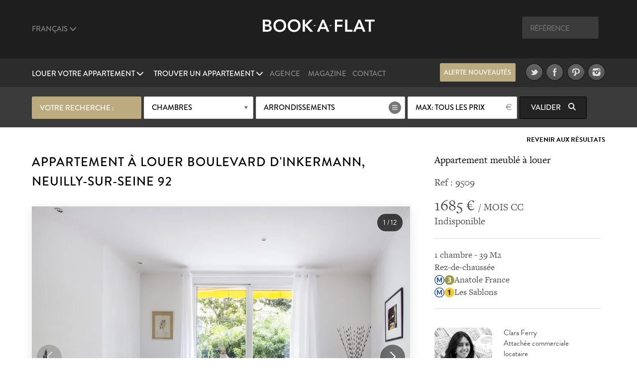

--- FILE ---
content_type: text/html; charset=UTF-8
request_url: https://book-a-flat.com/fr/appartement-paris-9745.html
body_size: 14709
content:
<!DOCTYPE html>
<html lang="fr" class="no-js">
<head>
<meta charset="utf-8" />
<title>Location appartement meublé de 39 m2 boulevard d'Inkermann à Neuilly-sur-Seine</title>
<meta name="description" content="Appartement meublé de 39 m2, situé boulevard d'Inkermann à Neuilly-sur-Seine. Ref 9509" />
<meta name="viewport" content="width=device-width, initial-scale=1.0">
<meta name="robots" content="index, follow" />
<!-- Open Graph -->
<meta property="og:title" content="Location appartement meublé de 39 m2 boulevard d'Inkermann à Neuilly-sur-Seine" />
<meta property="og:image" content="https://www.book-a-flat.com/photo/paris/9509/salon1.jpg" />
<meta property="og:site_name" content="Book-a-Flat" />
<meta property="og:description" content="Appartement meublé de 39 m2, situé boulevard d'Inkermann à Neuilly-sur-Seine. Ref 9509" />
<meta property="og:url"	content="https://www.book-a-flat.com/fr/appartement-paris-9745.html" />
<meta property="og:type" content="website" />
<!-- Contact Card -->
<meta property="place:location:latitude" content="48.8700574 " />
<meta property="place:location:longitude" content="2.3305263 " />
<meta property="business:contact_data:street_address"
	content="Rue Volney" />
<meta property="business:contact_data:locality" content="Paris" />
<meta property="business:contact_data:postal_code" content="75002" />
<meta property="business:contact_data:country_name" content="France" />
<meta property="business:contact_data:email"
	content="contact@book-a-flat.com" />
<meta property="business:contact_data:phone_number"
	content="+33 147031420" />
<meta property="business:contact_data:website"
	content="https://www.book-a-flat.com" />
<link rel="icon" type="image/x-icon" href="../favicon.ico" />
<link rel="preconnect" href="https://p.typekit.net" crossorigin>
<link rel="dns-prefetch" href="https://p.typekit.net">
<link rel="preload" href="https://use.typekit.net/fxr0hcp.css" as="style" onload="this.onload=null;this.rel='stylesheet'">
<noscript><link rel="stylesheet" href="https://use.typekit.net/fxr0hcp.css"></noscript>
<link rel="preload" href="../scss/fonts/fontawesome-6.7.2/webfonts/fa-solid-900.woff2" as="font" type="font/woff2" crossorigin>
<link rel="stylesheet" type="text/css" href="../scss/style_property.min.css" />
<link rel="stylesheet" type="text/css" href="../scss/print.css" media="print" />
<script type="text/javascript">
var lat_loc = 48.887512;
var lat_long = 2.274862;
var seeall = 'Voir les photos';
</script>
<link rel="preconnect" href="https://maps.googleapis.com">
<link rel="preconnect" href="https://maps.gstatic.com">
<link rel="dns-prefetch" href="https://maps.googleapis.com">
<link rel="dns-prefetch" href="https://maps.gstatic.com">
<script defer src="../js/main_property.min.js?rand=5719"></script><script defer src="https://cloud.umami.is/script.js" data-website-id="f59f0210-313d-4d0c-b157-d27d429fc78b"></script>
</head>
<body class="">
	<div class="overlay"></div>
	<header>
		<div class="header" id="header">
			<div class="header__standart">
				<div class="header__standart__top header--bg-dark-grey">
					<div class="container-fluid">
						<div class="row">
							<div class="col-sm-4 col-md-4 col-lg-4 header__standart__top__left">
								<nav class="navbar">
									<div class="collapse">
										<ul class="nav navbar-nav header--links-grey">
											<li class="dropdown"><a href="javascript:void(0)"
												class="dropdown-toggle header__link first" rel="nofollow"
												data-toggle="dropdown">Français <i class="fa-solid fa-chevron-down"></i>
											</a>
												<ul class="dropdown-menu" role="menu">
													<li><a href="../en/" class="header__link">Anglais</a></li>
													<li><a href="../es/" class="header__link">Espagnol</a></li>
													<li><a href="../it/" class="header__link">Italien</a></li>
													<li><a href="../de/" class="header__link">Allemand</a></li>
													<li><a href="../pt/" class="header__link">Portugais</a></li>
													<li><a href="../ru/" class="header__link">Russe</a></li>													  
													<li><a href="../zh/" class="header__link">简体中文</a></li>
													<li><a href="../cn/" class="header__link">繁體中文</a></li>
												</ul>
											</li>
										</ul>
										<div class="clearfix"></div>
									</div>
								</nav>
							</div>
							<div
								class="col-sm-4 col-md-4 col-lg-4 header__standart__top__center">
								<a href="../" class="header__standart__logo">Book A Flat</a>
							</div>
							<div
								class="col-sm-4 col-md-4 col-lg-4 header__standart__top__right">
								<nav class="navbar">
									<div class="collapse">
										<ul class="nav navbar-nav header--links-grey">
											<li>
												<form action="./_search_by_ref.php" class="header__search__form">
													<input name="ref" type="text" class="header__search"
														placeholder="Référence" /><i class="icon-search"></i>
												</form>
											</li>
										</ul>
										<div class="clearfix"></div>
									</div>
								</nav>
							</div>
							<div class="clearfix"></div>
						</div>
					</div>
				</div>
				<!-- /.header__standart__top -->
				<div class="header__standart__bottom header--bg-light-grey">
					<div class="container-fluid">
						<div class="row">
							<div
								class="col-sm-4 col-md-4 col-lg-4 header__standart__bottom__left">
								<nav class="navbar">
									<div class="collapse">
										<ul class="nav navbar-nav header--links-white">
											<li class="dropdown"><a href="javascript:void(0)"
												class="dropdown-toggle header__link first"
												data-toggle="dropdown">Louer votre appartement <i class="fa-solid fa-chevron-down"></i>
											</a>
												<ul class="dropdown-menu" role="menu">
													<li><a href="./offre-location-gestion.html" class="header__link">Notre offre</a></li>											
													<li><a href="./proprietaire-paris.html" class="header__link">Proposer un bien à la location</a></li>
													<li><a href="./bafinvest/investissement-locatif.html" class="header__link">Outil d'estimation investissement locatif</a></li>													<li><a href="./estimation-loyer-meuble-paris.html" class="header__link">Outil d'estimation de loyer</a></li>													<li><a href="./proprietaire-appartement-paris.html" class="header__link">Mettre en location à Paris</a></li>
														<li><a href="./immobilier.html" class="header__link">Conseils location meublée</a></li>
																									<li><a href="./partenaires-deco.html" class="header__link">Rénover votre logement</a></li>
													<li><a href="./actu-immo-vente-immobilier-paris.html" class="header__link">Vendre son logement</a></li>												</ul>
											</li>
											<li class="dropdown"><a href="javascript:void(0)"
												class="dropdown-toggle header__link last"
												data-toggle="dropdown">Trouver un appartement <i class="fa-solid fa-chevron-down"></i>
											</a>
												<ul class="dropdown-menu" role="menu">
													<li><a href="./search.php?search=1" class="header__link">Chercher</a></li>
													<li><a href="./nouveaux-appartements.html" class="header__link">Nouveaux appartements</a></li>
													<li><a href="./quartiers.html" class="header__link">Quartiers de Paris</a></li>
													<li><a href="./arrondissements-paris.html" class="header__link">Arrondissements de Paris</a></li>
													<li><a href="./immobilier-2.html" class="header__link">Conseils pour locataires</a></li>												
													<li><a href="./location-luxe.html" class="header__link">Appartements de Luxe</a></li>
													<li><a href="./etudiant.html" class="header__link">Location meublée pour étudiants</a></li>
													<li><a href="./entreprise.html" class="header__link">Location d'affaires meublée</a></li>
													<li><a href="./appartements-paris-studio.html" class="header__link">Studio</a></li>
													<li><a href="./appartements-paris-1chambre.html" class="header__link">Appartements 1 chambre</a></li>
													<li><a href="./appartements-paris-2chambres.html" class="header__link">Appartements 2 chambres</a></li>
													<li><a href="./appartements-paris-3chambres.html" class="header__link">Appartements 3 chambres</a></li>
													<li><a href="./vente-appartement.html" class="header__link">Logement à vendre</a></li>
												</ul>
											</li>
										</ul>
										<div class="clearfix"></div>
									</div>
								</nav>
							</div>
							<div
								class="col-sm-4 col-md-4 col-lg-4 header__standart__bottom__center">
								<nav class="navbar">
									<div class="collapse">
										<ul
											class="nav navbar-nav header--links-grey header--links-center">
											<li><a href="./agence-location-appartement-paris.html" class="header__link">Agence</a>
											</li>
											<li><a href="https://www.book-a-flat.com/magazine/"	target="_blank" class="header__link">Magazine</a>
											</li>
											<li><a href="./contact.html" class="header__link">Contact</a>
											</li>
										</ul>
										<div class="clearfix"></div>
									</div>
								</nav>
							</div>
							<div
								class="col-sm-4 col-md-4 col-lg-4 header__standart__bottom__right">
								<nav class="navbar">
									<div class="collapse">
										<ul
											class="nav navbar-nav header--links-grey header--links-center">
											<li><a href="javascript:void(0)" class="btn gold open-alert" style="font-size: 2.6rem;line-height: 7.4rem;width: 30rem;height: 7rem;margin-right: 20px">Alerte nouveautés</a></li>
											<li><a href="https://www.twitter.com/bookaflat" target="_blank" rel="noopener"><img src="../images/twitter.png" width="49" height="50" alt="Book A Flat dans Twitter" class="lazyImg" />
											</a>
											</li>
											<li><a href="https://www.facebook.com/bookaflat" target="_blank" rel="noopener"> <img src="../images/facebook.png" width="49" height="50" alt="Book A Flat dans Facebook" class="lazyImg" />
											</a>
											</li>
											<li><a href="https://www.pinterest.com/bookaflat" target="_blank" rel="noopener"> <img src="../images/pinterest.png" width="49" height="50" alt="Book A Flat dans Pinterest" class="lazyImg" />
											</a>
											</li>
											<li><a href="https://www.instagram.com/bookaflat" class="last" target="_blank" rel="noopener"> <img src="../images/instagram.png" width="49" height="50" alt="Book A Flat dans Instagram" class="lazyImg" />
											</a>
											</li>
										</ul>
										<div class="clearfix"></div>
									</div>
								</nav>
								<div class="clearfix"></div>
							</div>
							<div class="clearfix"></div>
						</div>
					</div>
				</div>
				<!-- /.header__standart__bottom -->

				<div class="quick-search header__quick_search search-engine hidden-xs">
	<div class="container">
		<form class="form" action="#">
		<div class="drop-container custom-select full-width search-by-term">
			 Votre recherche :			</div>
			<div class="drop-container custom-select full-width search-by-rooms"
				data-multiple="true" data-fieldname="rooms" data-name="Chambres">
				<a href="javascript:void(0)" class="btn white mid full-width">Chambres</a>
				<div class="dropbox">
					<div class="arr up"></div>
					<div class="dropcontent terms">
						<ul>
							<li class="item" data-val="1"><a href="javascript:void(0)"><i class="fa-solid fa-circle-plus"></i> <span>Studio</span></a></li>
							<li class="item" data-val="2"><a href="javascript:void(0)"><i class="fa-solid fa-circle-plus"></i> <span>1 chambre</span></a></li>
							<li class="item" data-val="3"><a href="javascript:void(0)"><i class="fa-solid fa-circle-plus"></i> <span>2 chambres</span></a></li>
							<li class="item" data-val="4"><a href="javascript:void(0)"><i class="fa-solid fa-circle-plus"></i> <span>3 chambres</span></a></li>
							<li class="item" data-val="5"><a href="javascript:void(0)"><i class="fa-solid fa-circle-plus"></i> <span>4 chambres et +</span></a></li>
						</ul>
					</div>
				</div>
			</div>

			<div class="drop-container custom-select search-by-locations"
				data-multiple="true" data-fieldname="arrondissements"
				data-name="Arrondissements" data-lg="fr">
				<a href="javascript:void(0)" class="btn white list big">Arrondissements</a>
				<div class="dropbox">
					<div class="arr up"></div>
					<div class="dropcontent tags">
						<table>
							<thead>
								<tr>
									<th colspan="3"><a href="javascript:void(0)"
										class="select-toggle off"><span>Aucun</span></a></th>
									<th colspan="2" class="alignright"><a href="javascript:void(0)"
										class="select-toggle on active"><span>Tous</span></a></th>
								</tr>
							</thead>
							<tbody>
								<tr>
									<th colspan="5" style="font-size:3rem;padding-bottom:10px;">Paris</th>															
								</tr>
								<tr>
	      					<td><span
										class="item"
										data-val="1">1</span></td>
	      					<td><span
										class="item"
										data-val="2">2</span></td>
	      					<td><span
										class="item"
										data-val="3">3</span></td>
	      					<td><span
										class="item"
										data-val="4">4</span></td>
	      					<td><span
										class="item"
										data-val="5">5</span></td>
	      					</tr>
								<tr>
	      					<td><span
										class="item"
										data-val="6">6</span></td>
	      					<td><span
										class="item"
										data-val="7">7</span></td>
	      					<td><span
										class="item"
										data-val="8">8</span></td>
	      					<td><span
										class="item"
										data-val="9">9</span></td>
	      					<td><span
										class="item"
										data-val="10">10</span></td>
	      					</tr>
								<tr>
	      					<td><span
										class="item"
										data-val="11">11</span></td>
	      					<td><span
										class="item"
										data-val="12">12</span></td>
	      					<td><span
										class="item"
										data-val="13">13</span></td>
	      					<td><span
										class="item"
										data-val="14">14</span></td>
	      					<td><span
										class="item"
										data-val="15">15</span></td>
	      					</tr>
								<tr>
	      					<td><span
										class="item"
										data-val="16">16</span></td>
	      					<td><span
										class="item"
										data-val="17">17</span></td>
	      					<td><span
										class="item"
										data-val="18">18</span></td>
	      					<td><span
										class="item"
										data-val="19">19</span></td>
	      					<td><span
										class="item"
										data-val="20">20</span></td>
	      					</tr>
														<tr> 
															<th colspan="5" style="font-size:3rem;padding-bottom:10px;">Autres départements</th>															
														</tr>
													
														<tr>
														<td><span
																class="item"
																data-val="92">92</span></td>
									      					<td><span
																class="item"
																data-val="93">93</span></td>
									      					<td><span
																class="item"
																data-val="94">94</span></td>
									      					</tr>
							</tbody>
						</table>

					</div>
				</div>
			</div>

			<div class="drop-container custom-select full-width search-by-price"
				data-multiple="false" data-fieldname="max_price">
				<a href="javascript:void(0)" class="btn white mid full-width price">Prix maximum</a>
				<div class="dropbox">
					<div class="arr up"></div>
					<div class="dropcontent terms">
						<ul>
      					<li
								class="item"
								data-val="1000"><a href="javascript:void(0)"><i class="fa-solid fa-circle-plus"></i> <span>1000</span></a></li>
      					<li
								class="item"
								data-val="1500"><a href="javascript:void(0)"><i class="fa-solid fa-circle-plus"></i> <span>1500</span></a></li>
      					<li
								class="item"
								data-val="2000"><a href="javascript:void(0)"><i class="fa-solid fa-circle-plus"></i> <span>2000</span></a></li>
      					<li
								class="item"
								data-val="2500"><a href="javascript:void(0)"><i class="fa-solid fa-circle-plus"></i> <span>2500</span></a></li>
      					<li
								class="item"
								data-val="3000"><a href="javascript:void(0)"><i class="fa-solid fa-circle-plus"></i> <span>3000</span></a></li>
      					<li
								class="item"
								data-val="3500"><a href="javascript:void(0)"><i class="fa-solid fa-circle-plus"></i> <span>3500</span></a></li>
      					<li
								class="item"
								data-val="4000"><a href="javascript:void(0)"><i class="fa-solid fa-circle-plus"></i> <span>4000</span></a></li>
      					<li
								class="item"
								data-val="5000"><a href="javascript:void(0)"><i class="fa-solid fa-circle-plus"></i> <span>5000</span></a></li>
      					<li
								class="item"
								data-val="6000"><a href="javascript:void(0)"><i class="fa-solid fa-circle-plus"></i> <span>6000</span></a></li>
      					      					<li
								class="item on"
								data-val="0"><a href="javascript:void(0)"><i class="fa-solid fa-circle-plus"></i> <span>Tous les prix</span></a></li>
						</ul>
					</div>
				</div>
			</div>


			<button class="btn black hidden-xs  submit-search"
				data-lg="fr">Valider <i
					class="fa fa-search"></i>
			</button>
			<!-- <a class="link open-advanced-search" href="javascript:void(0)">Recherche Avancée</a> -->

			<a class="btn black visible-xs open-search" href="javascript:void(0)">Valider <i class="fa fa-search"></i></a>
			
		</form>
	</div>
</div>
			</div>
			<!-- /.header__standart -->

			<div class="header__mini header--bg-grey">
				<div class="container-fluid">
					<div class="row" id="menu-placeholder">
										<div class="col-sm-4 col-md-4 col-lg-4 header__mini__left">
<nav class="navbar">
<div class="collapse">
<ul class="nav navbar-nav header--links-white">
<li><a href="javascript:void(0)"
    class="header__link open-header-menu"><i class="fa-solid fa-bars"></i> Menu</a>
    </li>
    </ul>
    <div class="clearfix"></div>
    </div>
    </nav>
    </div>
    <div class="col-sm-4 col-md-4 col-lg-4 header__mini__center">
    <div class="header__mini__center__search header__quick_search search-engine">
    
    <form class="form" action="#" method="get" id="2">
    
    <div class="drop-container custom-select full-width search-by-term">
    Votre recherche :									</div>

									<div class="drop-container custom-select full-width search-by-rooms" data-multiple="true" data-fieldname="rooms" data-name="Chambres">
										<a href="javascript:void(0)" class="btn white mid full-width">Chambres</a>
										<div class="dropbox">
											<div class="arr up"></div>
											<div class="dropcontent terms">
												<ul>
									<li class="item" data-val="1"><a href="javascript:void(0)"><i class="fa-solid fa-circle-plus"></i> <span>Studio</span></a></li>
									<li class="item" data-val="2"><a href="javascript:void(0)"><i class="fa-solid fa-circle-plus"></i> <span>1 chambre</span></a></li>
									<li class="item" data-val="3"><a href="javascript:void(0)"><i class="fa-solid fa-circle-plus"></i> <span>2 chambres</span></a></li>
									<li class="item" data-val="4"><a href="javascript:void(0)"><i class="fa-solid fa-circle-plus"></i> <span>3 chambres</span></a></li>
									<li class="item" data-val="5"><a href="javascript:void(0)"><i class="fa-solid fa-circle-plus"></i> <span>4 chambres et +</span></a></li>
												</ul>
											</div>
										</div>
									</div>

									<div class="drop-container custom-select search-by-locations search--sticky"
										data-multiple="true" data-fieldname="arrondissements" data-name="Arrondissements" data-lg="fr">
										<a href="javascript:void(0)" class="btn white list big">Arrondissements</a>
										<div class="dropbox">
											<div class="arr up"></div>
											<div class="dropcontent tags">
												<table>
								      				<thead>
								      				<tr>
								      					<th colspan="3"><a href="javascript:void(0)" class="select-toggle off"><span>Aucun</span></a></th>
								      					<th colspan="2" class="alignright"><a href="javascript:void(0)" class="select-toggle on active"><span>Tous</span></a></th>
								      				</tr>
								      				</thead>
								      				<tbody>
														<tr>
															<th colspan="5" style="font-size:3rem;padding-bottom:10px;">Paris</th>															
														</tr>
								      					<tr>
									      					<td><span class="item" data-val="1">1</span></td>
									      					<td><span class="item" data-val="2">2</span></td>
									      					<td><span class="item" data-val="3">3</span></td>
									      					<td><span class="item" data-val="4">4</span></td>
									      					<td><span class="item" data-val="5">5</span></td>
									      					</tr>
								      					<tr>
									      					<td><span class="item" data-val="6">6</span></td>
									      					<td><span class="item" data-val="7">7</span></td>
									      					<td><span class="item" data-val="8">8</span></td>
									      					<td><span class="item" data-val="9">9</span></td>
									      					<td><span class="item" data-val="10">10</span></td>
									      					</tr>    					
								      					<tr>
									      					<td><span class="item" data-val="11">11</span></td>
									      					<td><span class="item" data-val="12">12</span></td>
									      					<td><span class="item" data-val="13">13</span></td>
									      					<td><span class="item" data-val="14">14</span></td>
									      					<td><span class="item" data-val="15">15</span></td>
									      					</tr>
								      					<tr>
									      					<td><span class="item" data-val="16">16</span></td>
									      					<td><span class="item" data-val="17">17</span></td>
									      					<td><span class="item" data-val="18">18</span></td>
									      					<td><span class="item" data-val="19">19</span></td>
									      					<td><span class="item" data-val="20">20</span></td>
									      					</tr>
														<tr> 
															<th colspan="5" style="font-size:3rem;padding-bottom:10px;">Autres départements</th>															
														</tr>
													
														<tr>
														<td><span
																class="item"
																data-val="92">92</span></td>
									      					<td><span
																class="item"
																data-val="93">93</span></td>
									      					<td><span
																class="item"
																data-val="94">94</span></td>
									      					</tr>
								      					</tbody>
												</table>
											</div>
										</div>
									</div>

									<div
										class="drop-container custom-select full-width search-by-price"
										data-multiple="false" data-fieldname="max_price">
										<a href="javascript:void(0)"
											class="btn white mid full-width price">Prix maximum</a>
										<div class="dropbox">
											<div class="arr up"></div>
											<div class="dropcontent terms">
												<ul>
						      											      						<li class="item" data-val="1000"><a href="javascript:void(0)"><i class="fa-solid fa-circle-plus"></i> <span>1000</span></a></li>
						      											      						<li class="item" data-val="1500"><a href="javascript:void(0)"><i class="fa-solid fa-circle-plus"></i> <span>1500</span></a></li>
						      											      						<li class="item" data-val="2000"><a href="javascript:void(0)"><i class="fa-solid fa-circle-plus"></i> <span>2000</span></a></li>
						      											      						<li class="item" data-val="2500"><a href="javascript:void(0)"><i class="fa-solid fa-circle-plus"></i> <span>2500</span></a></li>
						      											      						<li class="item" data-val="3000"><a href="javascript:void(0)"><i class="fa-solid fa-circle-plus"></i> <span>3000</span></a></li>
						      											      						<li class="item" data-val="3500"><a href="javascript:void(0)"><i class="fa-solid fa-circle-plus"></i> <span>3500</span></a></li>
						      											      						<li class="item" data-val="4000"><a href="javascript:void(0)"><i class="fa-solid fa-circle-plus"></i> <span>4000</span></a></li>
						      											      						<li class="item" data-val="5000"><a href="javascript:void(0)"><i class="fa-solid fa-circle-plus"></i> <span>5000</span></a></li>
						      											      						<li class="item" data-val="6000"><a href="javascript:void(0)"><i class="fa-solid fa-circle-plus"></i> <span>6000</span></a></li>
						      											      						<li class="item on" data-val="0"><a href="javascript:void(0)"><i class="fa-solid fa-circle-plus"></i> <span>Tous les prix</span></a></li>
						      					</ul>
											</div>
										</div>
									</div>

									<button class="btn black hidden-xs submit-search" data-lg="fr">
										Valider <i class="fa fa-search"></i>
									</button>
								</form>

							</div>
						</div>
					</div>
				</div>
			</div>
			<!-- /.header__mini -->

			<div class="header__mobile header--bg-dark-grey">
				<div class="container-fluid">
					<div class="row">
						<div
							class="col-xs-4 col-sm-4 col-md-4 col-lg-4 header__mobile__left">
							<nav class="navbar">
								<div class="collapse">
									<ul class="nav navbar-nav header--links-white">
										<li><a href="javascript:void(0)" class="open-menu" aria-label="Menu"><i class="fa-solid fa-bars"></i> </a>
										</li>
									</ul>
									<div class="clearfix"></div>
								</div>
							</nav>
						</div>
						<div
							class="col-xs-4 col-sm-4 col-md-4 col-lg-4 header__mobile__center">
							<a href="../" class="header__mobile__logo">Book-A-Flat</a>
						</div>
					</div>
				</div>
			</div>
			<!-- /.header__mini -->

		</div>

	</header>
	<main>
	<div class="wrapper">

  <div id="featured" class="main-header-wrapper hidden no-active">
  	<div class="text active hidden-xs"></div>
  	  	<div class="arrow ar-white hidden-xs"></div>
		<div class="text main-header-info-wrapper relative grey active visible-xs">
			<a href="javascript:void(0)" class="btn white open-search visible-xs search">Chercher</a>
		</div>
  </div>

	<div class="property_nav">
		<div class="container">
												
			<a class="back" href="search.html">Revenir aux résultats</a>
					</div>
	</div>

	<section class="page property" style="padding-top:0">
		<div class="container">
			<article class="collumn">
				<div class="two-third">
				<header>
						<h1>Appartement à louer boulevard d'Inkermann, Neuilly-sur-Seine 92</h1>
				</header>
                <div class="item-main-slider">
                    <div class="gallery-container">
        <div class="swiper main-swiper">
            <div class="swiper-wrapper" id="main-gallery">
            </div>

            <div class="swiper-button-next"></div>
            <div class="swiper-button-prev"></div>
            
            <div class="photo-counter">
                <span id="current-slide">1</span> / <span id="total-slides">15</span>
            </div>
        </div>

        <!-- Thumbnails (desktop seulement) -->
        <div class="swiper thumbs-swiper">
            <div class="swiper-wrapper" id="thumbs-gallery">

            </div>
        </div>

    </div>
    

  
                </div>
                 <div class="action">
                                     <a href="javascript:void(0)" class="btn btn--big first mid-grey open-appartment-images">Voir toutes les photos</a>
                 </div>

    			</div>
				<div class="one-third property-details">				
						<h3>Appartement meublé à louer</h3>
						<div class="ref" style="margin-bottom: 0px;padding-bottom: 15px;border: none!important;">Ref : 9509 </div>
						<div class="price"><span>1685 &euro; </span> / MOIS CC</div>
						<div class="date">Indisponible</div>
					
					<ul>
						<li>1 chambre - 39 M2</li>
						<li>Rez-de-chaussée 
						</li>
						<li> <img src="../images/metro/Metro-M.svg" loading="lazy" class="metro" alt="Station de métro" width="20" height="20" /><img src="../images/metro/Paris_m_3_jms.svg" loading="lazy" class="metro" alt="Ligne de métro 3 Pont de Levallois - Gallieni" width="20" height="20" />Anatole France</li> 
		<li> <img src="../images/metro/Metro-M.svg" loading="lazy" class="metro" alt="Station de métro" width="20" height="20" /><img src="../images/metro/Paris_m_1_jms.svg" loading="lazy" class="metro" alt="Ligne de métro 1 La Défense - Château de Vincennes" width="20" height="20" />Les Sablons</li> 
																									</ul>
					
										<div class="action">
        				<div style="display:inline-block;vertical-align:top;width:40%;margin-right:20px;">
        					<img src="..//images/about/about-66.jpg" style="width:100%;border-radius:10%;height:100%;object-fit: cover;" alt="Clara Ferry">
    					</div>
    					<div style="display:inline-block;vertical-align:top;width:50%;">
    						<p style="text-align:left";>Clara Ferry <br />Attachée commerciale locataire</p>
    					</div>    
                    </div>					
										
										<div class="action">
						<a href="javascript:void(0)" class="btn mid-grey open-alert">Etre alerté</a>
						<div class="clearfix"></div>
					</div>
										<div class="subaction">
						<div class="btn default first open-share">
							Partager							<i class="fa fa-share-square-o"></i>
							<div class="share-button">
								<div class="share-button__title">
									Partager ce bien								</div>
								<div class="share-button__body">								
								<a href="https://www.facebook.com/sharer/sharer.php?u=https://www.book-a-flat.com/fr/appartement-paris-9745.html" target="_blank" rel="noopener"><i class="fa-brands fa-square-facebook fa-2x"></i></a>
								<a href="https://twitter.com/intent/tweet?url=https://www.book-a-flat.com/fr/appartement-paris-9745.html&text=Location appartement meublé de 39 m2 boulevard d'Inkermann à Neuilly-sur-Seine&via=bookaflat&hashtagsParis" rel="noopener"><i class="fa-brands fa-square-x-twitter fa-2x"></i></a>
								<a href="mailto:?subject=Location%20appartement%20meubl%C3%A9%20de%2039%20m2%20boulevard%20d%27Inkermann%20%C3%A0%20Neuilly-sur-Seine&body=https%3A%2F%2Fbook-a-flat.com%2Ffr%2Fappartement-paris-9745.html" target="_blank" rel="noopener"><i class="fa-solid fa-envelope fa-2x"></i></a>
								<a href="//www.pinterest.com/pin/create/button/?url=https%3A%2F%2Fwww.book-a-flat.com%2Ffr%2Fappartement-paris-9745.html&media=https://www.book-a-flat.com/photo/paris/9509/salon1.jpg&description=Location appartement meublé de 39 m2 boulevard d'Inkermann à Neuilly-sur-Seine" data-pin-do="buttonPin" data-pin-config="none" class="share-button__pinterest" rel="noopener"><i class="fa-brands fa-square-pinterest fa-2x"></i></a>
								</div>
								<div class="share-button__arrow share-button__arrow--bottom"></div>
							</div>
						</div>
						<a href="javascript:void(0)" class="btn default last open-print">Imprimer <i class="fa fa-print"></i></a>
						<div class="clearfix"></div>
						<a href="javascript:void(0)" class="btn default first open-map">Voir la Carte <i class="fa fa-map-marker"></i></a>
						<div class="clearfix"></div>
					</div>
				</div>
			</article>

		</div>
		<div class="property-desc">
			<div class="container">
				<div class="collumn">
					<div class="one-half">
						<h3>Description</h3>
						<p>Appartement meublé d'environ 40m2, situé boulevard d'Inkermann à Neuilly-sur-Seine, dans un immeuble de standing avec gardien, au Rez-de-jardin. <br />Cet appartement comporte 1 salon, 1 chambre, 1 cuisine séparée, 1 salle de bain avec baignoire jacuzzi, 1 dressing, WC séparés et 1 terrasse/jardin paysagé de 40m2.<br />Le chauffage dans cet appartement est collectif au fuel.<br />Cet appartement est situé à proximité immédiate du lycée Pasteur.</p>
						
						<div style="clear:both"></div>
												<ul class="nav navbar-nav diag">
							<li class="diag_col1 dropdown">
								<a href="javascript:void(0)" class="dropdown-toggle first" data-toggle="dropdown">Consommation énergétique</a>
								<ul class="dropdown-menu" role="menu">
								<li><picture>
									<source srcset="../images/page/conso-energie.webp" type="image/webp">
									<source srcset="../images/page/conso-energie.jpg" type="image/jpg">
									<img src="../images/page/conso-energie.jpg" loading="lazy" alt="Energie" />
									</picture>
								</li>								
									<li>Consommations énergétiques (en énergie primaire)<br />pour le chauffage, la production d'eau chaude<br />sanitaire et le refroidissement.<br />Indice de mesure : kWhEP/m2.an</li>									
								</ul>

							</li>
							<li class="diag_col3">E<span>223</span></li>
														
						</ul>
						<ul class="nav navbar-nav diag">
							<li class="diag_col2 dropdown">
								<a href="javascript:void(0)" class="dropdown-toggle last" data-toggle="dropdown">Gaz à effet de serre</a>
								<ul class="dropdown-menu" role="menu">
									<li><picture>
									<source srcset="../images/page/gaz.webp" type="image/webp">
									<source srcset="../images/page/gaz.jpg" type="image/jpg">
									<img src="../images/page/gaz.jpg" loading="lazy" alt="Gaz" />
									</picture>
								</li>								

									<li>Emissions de gaz à effet de serre (GES) pour<br />le chauffage, la production d'eau chaude sanitaire<br />et le refroidissement.<br />Indice de mesure : kgeqCO2/m2.an</li>									
								</ul>
							</li>
							<li class="diag_col4">F<span>67</span></li>
															<li class="diag_col1">Logement à consommation énergétique excessive</li>
														</ul>
												<ul class="diag">
						<li>Montant estimé des dépenses annuelles d'énergie pour un usage standard :<br />Environ 612 euros par an (prix moyens des énergies indexés au 15/08/2010  - abonnement compris)</li>
						</ul>
												
						<div style="clear:both"></div>
								
											<ul class="diag">
					<li>Les informations sur les risques auxquels ce bien est exposé sont disponibles sur le site Géorisques : <a href="https://www.georisques.gouv.fr/">www.georisques.gouv.fr</a></li>
						</ul>					
										<ul class="diag">
						<li>Les photographies sont non contractuelles et présentées à titre d’illustration.</li>
						<li>Des différences peuvent exister entre les images et la configuration actuelle du bien.</li>
					</ul>
						
					<div style="clear:both"></div>
					</div>
					<div class="one-half last">
						<h3>Mobilier et équipements</h3>
						    <div class="container-mobilier">
	<ul><li><img src="../images/ui/icon-list.svg" class="bullet" alt="Ascenseur" width="29" height="29" />Ascenseur</li> <li><img src="../images/ui/icon-list.svg" class="bullet" alt="Cave" width="29" height="29" />Cave</li> <li><img src="../images/ui/icon-list.svg" class="bullet" alt="Securisé" width="29" height="29" />Securisé</li> <li><img src="../images/ui/icon-list.svg" class="bullet" alt="WC" width="29" height="29" />WC</li> </ul>

    <ul><li><strong>Salon</strong><li><img src="../images/ui/icon-list.svg" class="bullet" alt="Canapé lit 2 places" width="29" height="29" />Canapé lit 2 places</li> <li><img src="../images/ui/icon-list.svg" class="bullet" alt="Chaises" width="29" height="29" />Chaises</li> <li><img src="../images/ui/icon-list.svg" class="bullet" alt="Cheminée" width="29" height="29" />Cheminée</li> <li><img src="../images/ui/icon-list.svg" class="bullet" alt="Fauteuil" width="29" height="29" />Fauteuil</li> <li><img src="../images/ui/icon-list.svg" class="bullet" alt="Fenêtre" width="29" height="29" />Fenêtre</li> <li><img src="../images/ui/icon-list.svg" class="bullet" alt="Parquet" width="29" height="29" />Parquet</li> <li><img src="../images/ui/icon-list.svg" class="bullet" alt="Penderie" width="29" height="29" />Penderie</li> <li><img src="../images/ui/icon-list.svg" class="bullet" alt="Placards" width="29" height="29" />Placards</li> <li><img src="../images/ui/icon-list.svg" class="bullet" alt="Table basse" width="29" height="29" />Table basse</li> <li><img src="../images/ui/icon-list.svg" class="bullet" alt="TV" width="29" height="29" />TV</li> <li><img src="../images/ui/icon-list.svg" class="bullet" alt="Vue sur jardin" width="29" height="29" />Vue sur jardin</li> </ul><ul class="last"><li><strong>Cuisine</strong><li><img src="../images/ui/icon-list.svg" class="bullet" alt="Aspirateur" width="29" height="29" />Aspirateur</li> <li><img src="../images/ui/icon-list.svg" class="bullet" alt="Carrelage" width="29" height="29" />Carrelage</li> <li><img src="../images/ui/icon-list.svg" class="bullet" alt="Congélateur" width="29" height="29" />Congélateur</li> <li><img src="../images/ui/icon-list.svg" class="bullet" alt="Fenêtre" width="29" height="29" />Fenêtre</li> <li><img src="../images/ui/icon-list.svg" class="bullet" alt="Four" width="29" height="29" />Four</li> <li><img src="../images/ui/icon-list.svg" class="bullet" alt="Grille pain" width="29" height="29" />Grille pain</li> <li><img src="../images/ui/icon-list.svg" class="bullet" alt="Lave-vaisselle" width="29" height="29" />Lave-vaisselle</li> <li><img src="../images/ui/icon-list.svg" class="bullet" alt="Micro-onde" width="29" height="29" />Micro-onde</li> <li><img src="../images/ui/icon-list.svg" class="bullet" alt="Vue sur jardin" width="29" height="29" />Vue sur jardin</li> <li><img src="../images/ui/icon-list.svg" class="bullet" alt="Frigidaire" width="29" height="29" />Frigidaire</li> </ul><ul><li><strong>Chambre 1</strong><li><img src="../images/ui/icon-list.svg" class="bullet" alt="Bureau" width="29" height="29" />Bureau</li> <li><img src="../images/ui/icon-list.svg" class="bullet" alt="Dressing" width="29" height="29" />Dressing</li> <li><img src="../images/ui/icon-list.svg" class="bullet" alt="Lampe de chevet" width="29" height="29" />Lampe de chevet</li> <li><img src="../images/ui/icon-list.svg" class="bullet" alt="Lit double" width="29" height="29" />Lit double</li> <li><img src="../images/ui/icon-list.svg" class="bullet" alt="Parquet" width="29" height="29" />Parquet</li> </ul><ul><li><strong>Salle de bain 1</strong><li><img src="../images/ui/icon-list.svg" class="bullet" alt="Baignoire" width="29" height="29" />Baignoire</li> <li><img src="../images/ui/icon-list.svg" class="bullet" alt="Carrelage" width="29" height="29" />Carrelage</li> <li><img src="../images/ui/icon-list.svg" class="bullet" alt="Lavabo 1 vasque" width="29" height="29" />Lavabo 1 vasque</li> <li><img src="../images/ui/icon-list.svg" class="bullet" alt="Lave-linge" width="29" height="29" />Lave-linge</li> <li><img src="../images/ui/icon-list.svg" class="bullet" alt="Placards" width="29" height="29" />Placards</li> </ul>    </div>

    
    					</div>
									</div>
			</div>
		</div>
		
<div class="pricing container">
<h3>Tarif</h3>
			<div class="desktop-pricing">
				<table>
					<thead>
						<tr>							
							<th class="pricing__width--rent">Type de contrat</th>
							<th class="pricing__width--rent">Loyer / Mois cc</th>
							<th class="pricing__width--deposit">Depôt de garantie</th>
							<th class="pricing__width--deposit">Honoraires locataires TTC</th>
							<th class="pricing__width--included">Inclus</th>
							<th class="pricing__width--excluded">Non inclus</th>
						</tr>
					</thead>
					<tbody>
											<tr>
							<td class="pricing__rent">Résidence principale</td>
							<td class="pricing__rent">1 685 &euro; *</td>
							<td class="pricing__deposit">2 mois de loyer hors charges locatives</td>
							<td class="pricing__deposit">468 € **</td>
							<td class="pricing__included"></td>
							<td class="pricing__excluded">Electricité, Gaz, Internet, Ménage</td>
						</tr>
												
						 
						<tr>
							<td class="pricing__rent">Bail résidence secondaire (code civil)</td>
							<td class="pricing__rent">1 685 &euro; *</td>
							<td class="pricing__deposit">2 mois de loyer charges comprises</td>
							<td class="pricing__deposit">2224.2 €</td>
							<td class="pricing__included"></td>
							<td class="pricing__excluded">Electricité, Gaz, Internet, Ménage</td>
						</tr>
						<tr>
							<td class="pricing__rent">Bail société (code civil)</td>
							<td class="pricing__rent">1 685 &euro; *</td>
							<td class="pricing__deposit">2 mois de loyer charges comprises</td>
							<td class="pricing__deposit">2224.2 €</td>
							<td class="pricing__included"></td>
							<td class="pricing__excluded">Electricité, Gaz, Internet, Ménage</td>
						</tr>
						
					</tbody>
				</table>
				<div class="caption">
					<ul>
					
						<li>* dont 118€ de charges locatives</br >						** Frais d'état des lieux à la charge du locataire non inclus : 3€/m² maximum</br >
						Merci de consulter notre rubrique <a href="locataire-paris.html"><i>Services aux Locataires</i></a> ou de nous contacter. Le locataire devra impérativement souscrire à une assurance multirisques habitation</li>
						<li></li>
					</ul>
				</div>
			</div>
			<div class="mobile mobile-pricing">
				<div class="container">
					<table>
											<tr>
							<td colspan="2"><strong>Résidence principale</strong></td>
						</tr>
						<tr>
							<th>Loyer / Mois cc</th>
							<td class="pricing__rent">1 685 &euro; *</td>
						</tr>
						<tr>
							<th>Depôt de garantie</th>
							<td class="pricing__deposit">2 mois de loyer hors charges locatives</td>
						</tr>
						<tr>
							<th>Honoraires locataires TTC</th>
							<td class="pricing__deposit">468 € **</td>
						</tr>
						<tr>
							<th>Inclus</th>
							<td class="pricing__included"></td>
						</tr>
						<tr>
							<th>Non inclus</th>
							<td class="pricing__excluded">Electricité, Gaz, Internet, Ménage</td>
						</tr>
						 
						<tr>
							<td colspan="2"><strong>Bail résidence secondaire (code civil)</strong></td>
						</tr>
						<tr>
							<th>Loyer / Mois cc</th>
							<td class="pricing__rent">1 685 &euro; *</td>
						</tr>
						<tr>
							<th>Depôt de garantie</th>
							<td class="pricing__deposit">2 mois de loyer charges comprises</td>
						</tr>
						<tr>
							<th>Honoraires locataires TTC</th>
							<td class="pricing__deposit">2224.2 € **</td>
						</tr>
						<tr>
							<th>Inclus</th>
							<td class="pricing__included"></td>
						</tr>
						<tr>
							<th>Non inclus</th>
							<td class="pricing__excluded">Electricité, Gaz, Internet, Ménage</td>
						</tr>

						<tr>
							<td colspan="2"><strong>Bail société (code civil)</strong></td>
						</tr>
						<tr>
							<th>Loyer / Mois cc</th>
							<td class="pricing__rent">1 685 &euro; *</td>
						</tr>
						<tr>
							<th>Depôt de garantie</th>
							<td class="pricing__deposit">2 mois de loyer charges comprises</td>
						</tr>
						<tr>
							<th>Honoraires locataires TTC</th>
							<td class="pricing__deposit">2224.2 € **</td>
						</tr>
						<tr>
							<th>Inclus</th>
							<td class="pricing__included"></td>
						</tr>
						<tr>
							<th>Non inclus</th>
							<td class="pricing__excluded">Electricité, Gaz, Internet, Ménage</td>
						</tr>
						
						<tr>
							<td colspan="2"></td>
						</tr>
					</table>
									<div class="caption">
					<ul>					
						<li>* dont 118€ de charges locatives</br >						** Frais d'état des lieux à la charge du locataire non inclus : 3€/m² maximum</br >
						Merci de consulter notre rubrique <a href="locataire-paris.html"><i>Services aux Locataires</i></a> ou de nous contacter. Le locataire devra impérativement souscrire à une assurance multirisques habitation</li>
						<li></li>
					</ul>
				</div>
				</div>
			</div>
		</div>
		
		<div class="location">
			<div class="container">
				<h3>Localisation de l'appartement</h3>
								
								
								
				<ul class="transport">
					<li>Stations de métro:</li>
					<li> <img src="../images/metro/Metro-M.svg" loading="lazy" class="metro" alt="Station de métro" width="20" height="20" /><img src="../images/metro/Paris_m_3_jms.svg" loading="lazy" class="metro" alt="Ligne de métro 3 Pont de Levallois - Gallieni" width="20" height="20" />Anatole France</li> 
		<li> <img src="../images/metro/Metro-M.svg" loading="lazy" class="metro" alt="Station de métro" width="20" height="20" /><img src="../images/metro/Paris_m_1_jms.svg" loading="lazy" class="metro" alt="Ligne de métro 1 La Défense - Château de Vincennes" width="20" height="20" />Les Sablons</li> 
							<li><a href="https://www.ratp.fr/plans" target="_blank" rel="noopener">Carte du métro</a></li>
				</ul>
			</div>
		</div>
			<div class="map" style="padding-bottom: 10rem";>
				<div id="map-appartment" loading="lazy" style="width:100%; height:140rem;"></div>
			</div>
		
		<div class="retaled">
  		  <div class="container">
    		  <h3>Appartements similaires</h3>

		    <div class="list-appartments">
            	<div class="grid grid-grid">
            		<div class="list">

              <div class="listing">
	<a
		href="./appartement-paris-12019.html"
		class="open-apartment">
		<div class="item-wrapper">

	<div class="item-container">
				<div class="item-row">
					<div class="item-cell top">
						<div class="item-img">
                        <picture>
                                                    <source srcset="../photo/paris/11783/thumbnail/salon.webp 440w," type="image/webp">
                                                      <source srcset="../photo/paris/11783/thumbnail/salon.jpg 440w" type="image/jpeg">
                           <img src="../images/preload-appartment.jpg" loading="lazy" alt="Appartement meublé à louer  rue de Chazelles Paris"  width="440" height="293">
						                        </picture>
						</div>
					</div>
				</div>
				<div class="item-row">
					<div class="item-cell top">
						<div class="item-info">
							<span class="details">1 chambre - 48M2</span>
							<span class="ref">Ref : 11783</span> <strong> rue de Chazelles Paris 17ème</strong>
							<div class="price"> </div>
							<div class="divider"></div>
							<span class="available">Indisponible</span>
						</div>
					</div>
				</div>
			</div>
		</div>
	</a>
</div>
<div class="listing">
	<a
		href="./appartement-paris-13401.html"
		class="open-apartment">
		<div class="item-wrapper">

	<div class="item-container">
				<div class="item-row">
					<div class="item-cell top">
						<div class="item-img">
                        <picture>
                                                    <source srcset="../photo/paris/13165/thumbnail/salon.webp 440w," type="image/webp">
                                                      <source srcset="../photo/paris/13165/thumbnail/salon.jpg 440w" type="image/jpeg">
                           <img src="../images/preload-appartment.jpg" loading="lazy" alt="Appartement meublé à louer  rue Saint Antoine Paris"  width="440" height="293">
						                        </picture>
						</div>
					</div>
				</div>
				<div class="item-row">
					<div class="item-cell top">
						<div class="item-info">
							<span class="details">1 chambre - 34M2</span>
							<span class="ref">Ref : 13165</span> <strong> rue Saint Antoine Paris 4ème</strong>
							<div class="price"> </div>
							<div class="divider"></div>
							<span class="available">Indisponible</span>
						</div>
					</div>
				</div>
			</div>
		</div>
	</a>
</div>
<div class="listing">
	<a
		href="./appartement-paris-15877.html"
		class="open-apartment">
		<div class="item-wrapper">

	<div class="item-container">
				<div class="item-row">
					<div class="item-cell top">
						<div class="item-img">
                        <picture>
                                                    <source srcset="../photo/paris/15613/thumbnail/salon-1.webp 440w," type="image/webp">
                                                      <source srcset="../photo/paris/15613/thumbnail/salon-1.jpg 440w" type="image/jpeg">
                           <img src="../images/preload-appartment.jpg" loading="lazy" alt="Appartement meublé à louer  rue de Berri Paris"  width="440" height="293">
						                        </picture>
						</div>
					</div>
				</div>
				<div class="item-row">
					<div class="item-cell top">
						<div class="item-info">
							<span class="details">1 chambre - 53M2</span>
							<span class="ref">Ref : 15613</span> <strong> rue de Berri Paris 8ème</strong>
							<div class="price"> </div>
							<div class="divider"></div>
							<span class="available">Indisponible</span>
						</div>
					</div>
				</div>
			</div>
		</div>
	</a>
</div>
<div class="listing">
	<a
		href="./appartement-paris-13486.html"
		class="open-apartment">
		<div class="item-wrapper">

	<div class="item-container">
				<div class="item-row">
					<div class="item-cell top">
						<div class="item-img">
                        <picture>
                                                    <source srcset="../photo/paris/13250/thumbnail/salon2.webp 440w," type="image/webp">
                                                      <source srcset="../photo/paris/13250/thumbnail/salon2.jpg 440w" type="image/jpeg">
                           <img src="../images/preload-appartment.jpg" loading="lazy" alt="Appartement meublé à louer  rue de l'Estrapade Paris"  width="440" height="293">
						                        </picture>
						</div>
					</div>
				</div>
				<div class="item-row">
					<div class="item-cell top">
						<div class="item-info">
							<span class="details">1 chambre - 38M2</span>
							<span class="ref">Ref : 13250</span> <strong> rue de l'Estrapade Paris 5ème</strong>
							<div class="price"> </div>
							<div class="divider"></div>
							<span class="available">Indisponible</span>
						</div>
					</div>
				</div>
			</div>
		</div>
	</a>
</div>
<div class="listing">
	<a
		href="./appartement-paris-16711.html"
		class="open-apartment">
		<div class="item-wrapper">

	<div class="item-container">
				<div class="item-row">
					<div class="item-cell top">
						<div class="item-img">
                        <picture>
                                                    <source srcset="../photo/paris/16447/thumbnail/sal1.webp 440w," type="image/webp">
                                                      <source srcset="../photo/paris/16447/thumbnail/sal1.jpg 440w" type="image/jpeg">
                           <img src="../images/preload-appartment.jpg" loading="lazy" alt="Appartement meublé à louer  rue Mazarine Paris"  width="440" height="293">
						                        </picture>
						</div>
					</div>
				</div>
				<div class="item-row">
					<div class="item-cell top">
						<div class="item-info">
							<span class="details">1 chambre - 39M2</span>
							<span class="ref">Ref : 16447</span> <strong> rue Mazarine Paris 6ème</strong>
							<div class="price"> </div>
							<div class="divider"></div>
							<span class="available">Indisponible</span>
						</div>
					</div>
				</div>
			</div>
		</div>
	</a>
</div>
<div class="listing">
	<a
		href="./appartement-paris-14905.html"
		class="open-apartment">
		<div class="item-wrapper">

	<div class="item-container">
				<div class="item-row">
					<div class="item-cell top">
						<div class="item-img">
                        <picture>
                                                    <source srcset="../photo/paris/14641/thumbnail/sal5.webp 440w," type="image/webp">
                                                      <source srcset="../photo/paris/14641/thumbnail/sal5.jpg 440w" type="image/jpeg">
                           <img src="../images/preload-appartment.jpg" loading="lazy" alt="Appartement meublé à louer  rue Orfila Paris"  width="440" height="293">
						                        </picture>
						</div>
					</div>
				</div>
				<div class="item-row">
					<div class="item-cell top">
						<div class="item-info">
							<span class="details">1 chambre - 37M2</span>
							<span class="ref">Ref : 14641</span> <strong> rue Orfila Paris 20ème</strong>
							<div class="price"> </div>
							<div class="divider"></div>
							<span class="available">Indisponible</span>
						</div>
					</div>
				</div>
			</div>
		</div>
	</a>
</div>
<div class="listing">
	<a
		href="./appartement-paris-22227.html"
		class="open-apartment">
		<div class="item-wrapper">

	<div class="item-container">
				<div class="item-row">
					<div class="item-cell top">
						<div class="item-img">
                        <picture>
                                                    <source srcset="../photo/paris/21937/thumbnail/sal1.webp 440w," type="image/webp">
                                                      <source srcset="../photo/paris/21937/thumbnail/sal1.jpg 440w" type="image/jpeg">
                           <img src="../images/preload-appartment.jpg" loading="lazy" alt="Appartement meublé à louer  rue d'Arcueil Paris"  width="440" height="293">
						                        </picture>
						</div>
					</div>
				</div>
				<div class="item-row">
					<div class="item-cell top">
						<div class="item-info">
							<span class="details">1 chambre - 56M2</span>
							<span class="ref">Ref : 21937</span> <strong> rue d'Arcueil Paris 14ème</strong>
							<div class="price"> </div>
							<div class="divider"></div>
							<span class="available">Indisponible</span>
						</div>
					</div>
				</div>
			</div>
		</div>
	</a>
</div>
<div class="listing">
	<a
		href="./appartement-paris-7931.html"
		class="open-apartment">
		<div class="item-wrapper">

	<div class="item-container">
				<div class="item-row">
					<div class="item-cell top">
						<div class="item-img">
                        <picture>
                                                    <source srcset="../photo/paris/7695/thumbnail/salon-1.webp 440w," type="image/webp">
                                                      <source srcset="../photo/paris/7695/thumbnail/salon-1.jpg 440w" type="image/jpeg">
                           <img src="../images/preload-appartment.jpg" loading="lazy" alt="Appartement meublé à louer  rue Véron Paris"  width="440" height="293">
						                        </picture>
						</div>
					</div>
				</div>
				<div class="item-row">
					<div class="item-cell top">
						<div class="item-info">
							<span class="details">1 chambre - 46M2</span>
							<span class="ref">Ref : 7695</span> <strong> rue Véron Paris 18ème</strong>
							<div class="price"> </div>
							<div class="divider"></div>
							<span class="available">Indisponible</span>
						</div>
					</div>
				</div>
			</div>
		</div>
	</a>
</div>
            
					</div>
				</div>
			</div>
		</div>
        <div class="clearfix"></div>
          <p style="text-align:center;"><a href="./search.php?search=1&term=1&rooms=1&arrondissements=92&max_price=1885" class="btn mid load-more">Autres appartements similaires</a></p>	    

  		
		</div>
		
  </section>

<div class="popup-images">
	<div class="container">
		<a href="#" class="btn close close-black white close-appartment-images">Fermer</a>
		<h2>Appartement à louer</h2>
		<h3>boulevard d'Inkermann, Neuilly-sur-Seine 92</h3>

		<div class="gallery">
			<div id="photoGrid" class="photo-grid">

			</div>
		</div>
		<a href="#"
			class="btn close close-black white close-appartment-images">Fermer</a>
	</div>
</div>
<aside class="popup-alert">
	<div class="container">
		<a href="#" class="btn close close-black white close-alert">Fermer</a>
			<h3>Alerte nouveautés</h3>
			<h2>Inscrivez-vous et recevez en temps réel les nouvelles annonces dans votre boite mail.</h2>
			<div class="alerte">

					
			<div class="requestinfo new-listing">
				<div class="form clearfix">
					<form action="#" method="post" name="request" id="requestFormAlert">
						<div class="new-listing__inner clearfix">							
							<div class="form-element">
        						<label for="al-categ">Type de bien</label>
        					</div>
        					<div class="form-element">
        						<input style="width: auto;" type="checkbox" id="al-categ1" name="data-categ" value="1"><label style="margin-right: 10px;">Studio</label>  
        						<input style="width: auto;" type="checkbox" id="al-categ2" name="data-categ" value="2" checked><label style="margin-right: 10px;">1 chambre</label>  
        						<input style="width: auto;" type="checkbox" id="al-categ3" name="data-categ" value="3"><label style="margin-right: 10px;">2 chambres</label>  
        						<input style="width: auto;" type="checkbox" id="al-categ4" name="data-categ" value="4"><label style="margin-right: 10px;">3 chambres</label>  
        						<input style="width: auto;" type="checkbox" id="al-categ5" name="data-categ" value="5"><label>4 chambres et +</label>
					</div>
				
					<div class="form-element">
					<label for="al-arrond">Arrondissements</label>
					</div>
					<div class="form-element">
						
							<div class="col-md-3"> 
							<input style="width: auto;" type="checkbox" id="al-arrond0" name="data-arrond" value="0"><label>Tous</label>
							</div>
															<div class="col-md-3">
								<input style="width: auto;" id="al-arrond1" type="checkbox" name="data-arrond" value="1">
					      					<label>1</label>
					      			</div>								<div class="col-md-3">
								<input style="width: auto;" id="al-arrond2" type="checkbox" name="data-arrond" value="2">
					      					<label>2</label>
					      			</div>								<div class="col-md-3">
								<input style="width: auto;" id="al-arrond3" type="checkbox" name="data-arrond" value="3">
					      					<label>3</label>
					      			</div>				           	
						</div>
						<div class="form-element">
						 
							<div class="col-md-3">
						<input style="width: auto;" id="al-arrond4" type="checkbox" name="data-arrond" value="4">
					      					<label>4</label>
					      			</div><div class="col-md-3">
						<input style="width: auto;" id="al-arrond5" type="checkbox" name="data-arrond" value="5">
					      					<label>5</label>
					      			</div><div class="col-md-3">
						<input style="width: auto;" id="al-arrond6" type="checkbox" name="data-arrond" value="6">
					      					<label>6</label>
					      			</div><div class="col-md-3">
						<input style="width: auto;" id="al-arrond7" type="checkbox" name="data-arrond" value="7">
					      					<label>7</label>
					      			</div>						</div>
						<div class="form-element">
						 
							<div class="col-md-3">
						<input style="width: auto;" id="al-arrond8" type="checkbox" name="data-arrond" value="8">
					      					<label>8</label>
					      			</div><div class="col-md-3">
						<input style="width: auto;" id="al-arrond9" type="checkbox" name="data-arrond" value="9">
					      					<label>9</label>
					      			</div><div class="col-md-3">
						<input style="width: auto;" id="al-arrond10" type="checkbox" name="data-arrond" value="10">
					      					<label>10</label>
					      			</div><div class="col-md-3">
						<input style="width: auto;" id="al-arrond11" type="checkbox" name="data-arrond" value="11">
					      					<label>11</label>
					      			</div>						</div>
						<div class="form-element">
						
							<div class="col-md-3"> 
						<input style="width: auto;" id="al-arrond12" type="checkbox" name="data-arrond" value="12">
					      					<label>12</label>
					      			</div><div class="col-md-3"> 
						<input style="width: auto;" id="al-arrond13" type="checkbox" name="data-arrond" value="13">
					      					<label>13</label>
					      			</div><div class="col-md-3"> 
						<input style="width: auto;" id="al-arrond14" type="checkbox" name="data-arrond" value="14">
					      					<label>14</label>
					      			</div><div class="col-md-3"> 
						<input style="width: auto;" id="al-arrond15" type="checkbox" name="data-arrond" value="15">
					      					<label>15</label>
					      			</div>				           </div>
						<div class="form-element">
						
							<div class="col-md-3"> 
						<input style="width: auto;" id="al-arrond16" type="checkbox" name="data-arrond" value="16">
					      					<label>16</label>
					      			</div><div class="col-md-3"> 
						<input style="width: auto;" id="al-arrond17" type="checkbox" name="data-arrond" value="17">
					      					<label>17</label>
					      			</div><div class="col-md-3"> 
						<input style="width: auto;" id="al-arrond18" type="checkbox" name="data-arrond" value="18">
					      					<label>18</label>
					      			</div><div class="col-md-3"> 
						<input style="width: auto;" id="al-arrond19" type="checkbox" name="data-arrond" value="19">
					      					<label>19</label>
					      			</div>				           </div>
						<div class="form-element">
						
							<div class="col-md-3"> 
						<input style="width: auto;" id="al-arrond20" type="checkbox" name="data-arrond" value="20">
					      					<label>20</label>
					      			</div><div class="col-md-3"> 
						<input style="width: auto;" id="al-arrond21" type="checkbox" name="data-arrond" value="21">
					      					<label>Autres départements</label>
					      			</div>				           
						</div>
						<div class="clearfix"></div>
						<div class="form-element">
						<label for="al-price">Prix maximum (&euro; / MOIS)</label>
							<input id="al-price" type="text" name="data-max_price" value="" />
						</div>

						<input type="hidden" name="data-lg" value="fr"> 
						<div class="form-element">
						<label for="al-name">Nom</label>
							<input id="al-name" type="text" name="name" placeholder="Nom*" />
						</div>
						
						<div class="form-element">
							<label for="al-surname">Prénom</label>
							<input id="al-surname" type="text" name="surname"
								placeholder="Prénom*" />
						</div>
						<div class="form-element">
							<label for="al-email">Email</label>
							<input id="al-email" type="text" name="email"
								placeholder="Email*" />
						</div>
						<div class="form-element act submit" style="margin-top:10rem;margin-bottom:10rem;text-align:center;">
							<button type="submit" class="btn grey action">Envoyer</button>
						</div>
						
					</div>	
					</form>
				<p>Les informations communiquées sont destinées à Book-A-Flat. Vous bénéficiez d'un droit d'accès, de modification, de rectification et de suppression de vos données personnelles (art. 34 de la loi du 6 janvier 1978).</p>
				</div>
			</div>

		</div>

		<a href="#" class="btn close close-black white close-alert">Fermer</a>
	</div>
</aside><div class="mobile">
	<div class="mobile-search">
		<a href="javascript:void(0)" class="close-search"><i class="fa-solid fa-close"></i> </a>
		<div class="navigation">

			<ul class="first search__mobile search-engine form">
				<li>
					<div class="drop-container full-width search-by-term">
					<div class="btn mid gold">Vous recherchez :</div>
					</div>
				</li>
				<li>
					<div
						class="drop-container custom-select full-width search-by-rooms" data-multiple="true" data-fieldname="rooms" data-name="Chambres">
						<a href="javascript:void(0)" class="btn white mid full-width">Chambres</a>
						<div class="dropbox">
							<div class="arr up"></div>
							<div class="dropcontent terms">
								<ul>
									<li class="item" data-val="1"><a href="javascript:void(0)"><i class="fa-solid fa-circle-plus"></i> <span>Studio</span></a></li>
									<li class="item" data-val="2"><a href="javascript:void(0)"><i class="fa-solid fa-circle-plus"></i> <span>1 chambre</span></a></li>
									<li class="item" data-val="3"><a href="javascript:void(0)"><i class="fa-solid fa-circle-plus"></i> <span>2 chambres</span></a></li>
									<li class="item" data-val="4"><a href="javascript:void(0)"><i class="fa-solid fa-circle-plus"></i> <span>3 chambres</span></a></li>
									<li class="item" data-val="5"><a href="javascript:void(0)"><i class="fa-solid fa-circle-plus"></i> <span>4 chambres et +</span></a></li>
								</ul>
							</div>
						</div>
					</div>
				</li>
				<li>
					<div class="drop-container custom-select search-by-locations" data-multiple="true" data-fieldname="arrondissements"
						data-name="Arrondissements" data-lg="fr">
						<a href="javascript:void(0)" class="btn white list mid">Arrondissements</a>
						<div class="dropbox">
							<div class="arr up"></div>
							<div class="dropcontent tags">
								<table>
									<thead>
										<tr>
											<th colspan="3"><a href="javascript:void(0)"
												class="select-toggle off"><span>Aucun</span>
											</a></th>
											<th colspan="2" class="alignright"><a
												href="javascript:void(0)" class="select-toggle on active"><span>Tous</span>
											</a></th>
										</tr>
									</thead>
									<tbody>
            						<tr>
            							<th colspan="5" style="font-size:3rem;padding-bottom:10px;">Paris</th>															
            						</tr>
										<tr>
										<td><span
												class="item"
												data-val="1">1</span></td>
										<td><span
												class="item"
												data-val="2">2</span></td>
										<td><span
												class="item"
												data-val="3">3</span></td>
										<td><span
												class="item"
												data-val="4">4</span></td>
										<td><span
												class="item"
												data-val="5">5</span></td>
										</tr>
										<tr>
										<td><span
												class="item"
												data-val="6">6</span></td>
										<td><span
												class="item"
												data-val="7">7</span></td>
										<td><span
												class="item"
												data-val="8">8</span></td>
										<td><span
												class="item"
												data-val="9">9</span></td>
										<td><span
												class="item"
												data-val="10">10</span></td>
										</tr>
										<tr>
										<td><span
												class="item"
												data-val="11">11</span></td>
										<td><span
												class="item"
												data-val="12">12</span></td>
										<td><span
												class="item"
												data-val="13">13</span></td>
										<td><span
												class="item"
												data-val="14">14</span></td>
										<td><span
												class="item"
												data-val="15">15</span></td>
										</tr>
										<tr>
										<td><span
												class="item"
												data-val="16">16</span></td>
										<td><span
												class="item"
												data-val="17">17</span></td>
										<td><span
												class="item"
												data-val="18">18</span></td>
										<td><span
												class="item"
												data-val="19">19</span></td>
										<td><span
												class="item"
												data-val="20">20</span></td>
										</tr>
										<tr>
											<th colspan="5" style="font-size:3rem;padding-bottom:10px;">Autres départements</th>															
										</tr>
													
										<tr>
										<td><span
												class="item"
												data-val="92">92</span></td>
					      					<td><span
												class="item"
												data-val="93">93</span></td>
					      					<td><span
												class="item"
												data-val="94">94</span></td>
					      					</tr>
									</tbody>
									
								</table>
							</div>
						</div>
					</div>
				</li>
				<li>
				<div class="drop-container custom-select full-width search-by-price"
				data-multiple="false" data-fieldname="max_price">
				<a href="javascript:void(0)" class="btn white mid full-width price">Prix maximum</a>
				<div class="dropbox">
					<div class="arr up"></div>
					<div class="dropcontent terms">
						<ul>
      					<li
								class="item"
								data-val="1000"><a href="javascript:void(0)"><i class="fa-solid fa-circle-plus"></i> <span>1000</span></a></li>
      					<li
								class="item"
								data-val="1500"><a href="javascript:void(0)"><i class="fa-solid fa-circle-plus"></i> <span>1500</span></a></li>
      					<li
								class="item"
								data-val="2000"><a href="javascript:void(0)"><i class="fa-solid fa-circle-plus"></i> <span>2000</span></a></li>
      					<li
								class="item"
								data-val="2500"><a href="javascript:void(0)"><i class="fa-solid fa-circle-plus"></i> <span>2500</span></a></li>
      					<li
								class="item"
								data-val="3000"><a href="javascript:void(0)"><i class="fa-solid fa-circle-plus"></i> <span>3000</span></a></li>
      					<li
								class="item"
								data-val="3500"><a href="javascript:void(0)"><i class="fa-solid fa-circle-plus"></i> <span>3500</span></a></li>
      					<li
								class="item"
								data-val="4000"><a href="javascript:void(0)"><i class="fa-solid fa-circle-plus"></i> <span>4000</span></a></li>
      					<li
								class="item"
								data-val="5000"><a href="javascript:void(0)"><i class="fa-solid fa-circle-plus"></i> <span>5000</span></a></li>
      					<li
								class="item"
								data-val="6000"><a href="javascript:void(0)"><i class="fa-solid fa-circle-plus"></i> <span>6000</span></a></li>
      					      					<li
								class="item on"
								data-val="0"><a href="javascript:void(0)"><i class="fa-solid fa-circle-plus"></i> <span>Tous les prix</span></a></li>
						</ul>
					</div>
				</div>
			</div>
					
				</li>
				<li><a href="javascript:void(0)" class="btn mid black submit-search"
					data-lg="fr">Valider						<i class="fa fa-right fa-search"></i> </a></li>
			</ul>

			<div class="divider full-width"></div>
			<ul class="last search__mobile__neiboho">
				<li>
					<form action="./_search_by_ref.php"
						class="mobile-search__form">
						<input name="ref" type="text" class="mobile-search__search"
							placeholder="Recherche par Référence" /><i class="icon-search"></i>
					</form>
				</li>
				<li>
					<div class="drop-container custom-select full-width"
						data-multiple="false" data-fieldname="selections">
						<a href="javascript:void(0)" class="btn light-grey mid full-width">Book A Flat Sélections</a>
						<div class="dropbox">
							<div class="arr up"></div>
							<div class="dropcontent terms">
								<ul>
									<li><a href="./quartiers.html">Quartiers de Paris</a></li>
									<li><a href="./arrondissements-paris.html">Arrondissements de Paris</a></li>
									<li><a href="./nouveaux-appartements.html">Nouveaux appartements</a></li>
									<li><a href="./location-luxe.html">Appartements de Luxe</a></li>
									<li><a href="./etudiant.html">Location meublée pour étudiants</a></li>
									<li><a href="./entreprise.html">Location d'affaires meublée</a></li>
									<li><a href="./appartements-paris-studio.html">Studio</a></li>
									<li><a href="./appartements-paris-1chambre.html">Appartements 1 chambre</a></li>
									<li><a href="./appartements-paris-2chambres.html">Appartements 2 chambres</a></li>
									<li><a href="./appartements-paris-3chambres.html">Appartements 3 chambres</a></li>
								</ul>
							</div>
						</div>
					</div>
				</li>

			</ul>
		</div>
	</div>
</div>
<div class="mobile-menu">
	<a href="javascript:void(0)" class="close-menu" aria-label="Fermer" rel="nofollow"><i class="fa-solid fa-close"></i> </a>
	<div class="navigation">

		<div class="col-xs-12 col-sm-6 col-md-6 col-lg-6">
			<span class="title">Trouver un appartement</span>
			<ul>
				<li><a href="./search.php?search=1">Chercher <i	class="fa fa-right fa-search"></i> </a></li>
				<li><a href="./alert-email.php">Alerte nouveautés</a></li>
				<li><a href="./nouveaux-appartements.html">Nouveaux appartements</a></li>
				<li><a href="./quartiers.html">Quartiers de Paris</a></li>
				<li><a href="./arrondissements-paris.html">Arrondissements de Paris</a></li>
				<li><a href="./immobilier-2.html">Conseils pour locataires</a></li>				<li><a href="./location-luxe.html">Appartements de Luxe</a></li>
				<li><a href="./etudiant.html">Location meublée pour étudiants</a></li>
				<li><a href="./entreprise.html">Location d'affaires meublée</a></li>
				<li><a href="./appartements-paris-studio.html">Studio</a></li>
				<li><a href="./appartements-paris-1chambre.html">Appartements 1 chambre</a></li>
				<li><a href="./appartements-paris-2chambres.html">Appartements 2 chambres</a></li>
				<li><a href="./appartements-paris-3chambres.html">Appartements 3 chambres</a></li>				
				<li><a href="./vente-appartement.html" class="header__link">Logement à vendre</a></li>
			</ul>

			<span class="title">Louer votre appartement</span>
			<ul>
				<li><a href="./proprietaire-paris.html">Proposer un bien à la location</a>
				</li>
<li><a href="./bafinvest/investissement-locatif.html" class="header__link">Outil d'estimation investissement locatif</a></li>				
				<li><a href="./offre-location-gestion.html" class="header__link">Notre offre</a></li>
				<li><a href="./proprietaire-appartement-paris.html" class="header__link">Mettre en location à Paris</a></li>
				<li><a href="./immobilier.html" class="header__link">Conseils location meublée</a></li>
								<li><a href="./partenaires-deco.html" class="header__link">Rénover votre logement</a></li>
				<li><a href="./actu-immo-vente-immobilier-paris.html" class="header__link">Vendre son logement</a></li>				
			</ul>
			<p><a href="./contact.html"	class="btn mid grey">Nous contacter</a></p>

			<ul class="mobile-social-links">

				<li><a href="https://www.instagram.com/bookaflat" target="_blank" rel="noopener"><img loading="lazy" src="../images/instagram.png" alt="Book A Flat dans Instagram" width="49" height="50" /> </a></li>
				<li><a href="https://www.pinterest.com/bookaflat" target="_blank" rel="noopener"><img loading="lazy" src="../images/pinterest.png"	alt="Book A Flat dans Pinterest" width="49" height="50" /> </a></li>
				<li><a href="https://www.facebook.com/bookaflat" target="_blank" rel="noopener"><img loading="lazy" src="../images/facebook.png" alt="Book A Flat dans Facebook" width="49" height="50" /> </a></li>
				<li><a href="https://www.twitter.com/bookaflat" target="_blank" rel="noopener"><img loading="lazy" src="../images/twitter.png"	alt="Book A Flat dans Twitter" width="49" height="50" /> </a></li>
			</ul>
			
			<span class="title">Choisissez votre langue</span>
			<ul>
				<li><a href="#" rel="nofollow">Français</a></i>
				
				<li><a href="../en/">Anglais</a></li>
				<li><a href="../es/">Espagnol</a></li>
				<li><a href="../it/">Italien</a></li>
				<li><a href="../ru/">Russe</a></li>
				<li><a href="../de/">Allemand</a></li>
				<li><a href="../pt/">Portugais</a></li>
				<li><a href="../zh/">简体中文</a></li>
				<li><a href="../cn/">繁體中文</a></li>
				
			</ul>
		</div>
		<div class="col-xs-12 col-sm-6 col-md-6 col-lg-6">
			<span class="title hidden-sm hidde-md hidden-lg"></span> 
				<a class="title mobile-menu__about" href="./agence-location-appartement-paris.html">Agence</a>
			<a class="title mobile-menu__plm"
				href="https://www.book-a-flat.com/magazine/" target="_blank">Paris
				life magazine</a> <span class="title">Contact Book A Flat</span>
			<p>
				18, rue Volney<br> 75002 PARIS<br>
				+33&nbsp;(0)1&nbsp;47&nbsp;03&nbsp;14&nbsp;20<br /> <a
					href="mailto:info@book-a-flat.com">info@book-a-flat.com</a>
			</p>


		</div>
		<div class="clearfix"></div>
	</div>
</div>
</main>
<footer>
	<div class="head">
		<div class="container">
			<div class="left listing">
				<h2>Mettre en location un appartement</h2>
				<p>Plus de 3000 propriétaires nous font confiance. Vous aussi, louez votre appartement sans exclusivité.</p>
				<a href="./proprietaire-appartement-a-louer.html"
					class="btn white list-apartment">Louer votre appartement</a>
			</div>

			<div class="right">
				<div class="contacts">
					<span class="title">Nous contacter</span>
					<p>
						18, rue Volney<br /> 75002 PARIS<br />
						+33 (0)1 47 03 14 20
					</p>
					<p>
						<a href="mailto:info@book-a-flat.com">info@book-a-flat.com</a>
					</p>
					
										<ul>
						<li><a href="./recrutement.html">Recrutement</a></li>
						<li><a href="./partenaires-deco.html">Partenaires</a></li>
					</ul>					
					
				</div>

				<ul class="about-menu">
					<li class="title">Propriétaires</li>
					<li><a href="./offre-location-gestion.html">Notre offre</a></li>					<li><a href="./proprietaire-paris.html">Louer votre appartement</a></li>
					<li><a href="./proprietaire-appartement-paris.html">Mettre en location à Paris</a></li>					<li><a href="./immobilier.html">Conseils pour la location meublée</a></li> 
					<li><a href="./barometre-immobilier-locatif.html">Investissement locatif meublé</a></li>
					<li><a href="./estimation-loyer-meuble-paris.html">Outil d'estimation de loyer</a></li> 					<li><a href="./proprietaire-appartement-a-louer.html">Appartement meublé à louer ?</a></li>
				</ul>
				<ul class="about-menu">
					<li class="title">A propos</li>
					<li><a href="./agence-location-appartement-paris.html">Agence</a></li>
					<li><a href="./locataire-paris.html">Services aux Locataires</a></li>
					<li><a href="presse.html">Communiqués de presse</a></li>				</ul>
				<ul class="magazine-menu">
					<li class="title">PARIS LIFE MAGAZINE</li>
    									<li><a href="https://www.book-a-flat.com/magazine/fr/photoreportage" target="_blank" rel="nofollow">Photoreportage</a></li>
					<li><a href="https://www.book-a-flat.com/magazine/fr/portrait" target="_blank" rel="nofollow">Portrait</a></li>
					<li><a href="https://www.book-a-flat.com/magazine/fr/essentiels" target="_blank" rel="nofollow">Essentiels</a></li>
					<li><a href="https://www.book-a-flat.com/magazine/fr/quartiers" target="_blank" rel="nofollow">Quartiers de Paris</a></li>
    								</ul>
			</div>
		</div>
	</div>
	<div class="container copyright">2015. Tous droits réservés - <a
			href="./conditions-utilisation.html" rel="nofollow">Conditions d'utilisation</a> - <a href="./rgpd.html">Données personnelles (RGPD)</a></div>
</footer>
</div>
 
<script type="application/ld+json">
{
  "@context": "https://schema.org/",
  "@type": "Apartment",
  "name": "Location appartement meublé de 39 m2 boulevard d'Inkermann à Neuilly-sur-Seine",
  "address": {
      "@type": "PostalAddress",
      "addressLocality": "Neuilly-sur-Seine",
	  "streetAddress": "boulevard d’Inkermann",
      "postalCode": "92200"
    },
   "geo": {
     "@type": "GeoCoordinates",
     "latitude": "48.887512",
     "longitude": "2.274862"
     },
  "url": "https://www.book-a-flat.com/fr/appartement-paris-9745.html",
  "image": [
    "https://www.book-a-flat.com/photo/paris/9509/salon1.jpg"
   ],
 
  "description": "Appartement meublé à louer boulevard d’Inkermann, Neuilly-sur-Seine 92. Ref : 9509. 1685 € / MOIS. 1 chambre 39 M2. Indisponible"
}
</script>
<script type="text/javascript">if(typeof wabtn4fg==="undefined"){wabtn4fg=1;h=document.head||document.getElementsByTagName("head")[0],s=document.createElement("script");s.type="text/javascript";s.src="../js/whatsapp-button.js";h.appendChild(s);}</script>
<script src="../js/social-share-links.min.js"></script>
<script>
var socialLinks = new PopUp();
socialLinks.generate();     
</script> 
<script src="../bower_components/swiper/swiper-bundle.min.js"></script>
<script>

const apartmentPhotos = [
                	            {
            	                id: 1 ,
            	                filename: 'salon1',
            	                basePath: '../photo/paris/9509/',
            	                alt: 'salon1',
            	                room:'Salon'
            	            },            				
                   		            	            {
            	                id: 1 ,
            	                filename: 'salon2',
            	                basePath: '../photo/paris/9509/',
            	                alt: 'salon2',
            	                room:'Salon'
            	            },            				
                   		            	            {
            	                id: 1 ,
            	                filename: 'salon3',
            	                basePath: '../photo/paris/9509/',
            	                alt: 'salon3',
            	                room:'Salon'
            	            },            				
                   		            	            {
            	                id: 1 ,
            	                filename: 'salon4',
            	                basePath: '../photo/paris/9509/',
            	                alt: 'salon4',
            	                room:'Salon'
            	            },            				
                   		            	            {
            	                id: 1 ,
            	                filename: 'salon5',
            	                basePath: '../photo/paris/9509/',
            	                alt: 'salon5',
            	                room:'Salon'
            	            },            				
                   		            	            {
            	                id: 1 ,
            	                filename: 'cuisine',
            	                basePath: '../photo/paris/9509/',
            	                alt: 'cuisine',
            	                room:'Cuisine'
            	            },            				
                   		            	            {
            	                id: 1 ,
            	                filename: 'chambre1',
            	                basePath: '../photo/paris/9509/',
            	                alt: 'chambre1',
            	                room:'Chambre 1'
            	            },            				
                   		            	            {
            	                id: 1 ,
            	                filename: 'chambre2',
            	                basePath: '../photo/paris/9509/',
            	                alt: 'chambre2',
            	                room:'Chambre 1'
            	            },            				
                   		            	            {
            	                id: 1 ,
            	                filename: 'salledebains',
            	                basePath: '../photo/paris/9509/',
            	                alt: 'salledebains',
            	                room:'Salle de bain 1'
            	            },            				
                   		            	            {
            	                id: 1 ,
            	                filename: 'terrasse',
            	                basePath: '../photo/paris/9509/',
            	                alt: 'terrasse',
            	                room:'Terrasse'
            	            },            				
                   		            	            {
            	                id: 1 ,
            	                filename: 'terrasse2',
            	                basePath: '../photo/paris/9509/',
            	                alt: 'terrasse2',
            	                room:'Terrasse'
            	            },            				
                   		            	            {
            	                id: 1 ,
            	                filename: 'immeuble',
            	                basePath: '../photo/paris/9509/',
            	                alt: 'immeuble',
            	                room:''
            	            },            				
                   		
        ];


        function createPictureElement(photo, isThumb = false, isFirstImage = false) {
            const picture = document.createElement('picture');
            
            if (isThumb) {
                // Pour les thumbnails - format simple, toujours lazy
                picture.innerHTML = `
                    <source srcset="${photo.basePath}thumbnail/${photo.filename}.webp" type="image/webp">
                    <source srcset="${photo.basePath}thumbnail/${photo.filename}.jpg" type="image/jpeg">
                    <img src="${photo.basePath}thumbnail/${photo.filename}.jpg" alt="${photo.alt}" loading="lazy">
                `;
            } else {
                // Pour la galerie principale - lazy loading natif sauf première image
                const loadingAttr = isFirstImage ? '' : 'loading="lazy"';
                const imgSrc = isFirstImage ? `${photo.basePath}medium/${photo.filename}.jpg` : `${photo.basePath}medium/${photo.filename}.jpg`;
                
                picture.innerHTML = `
                    <source srcset="${photo.basePath}${photo.filename}.webp 1140w" type="image/webp" media="(min-width: 1024px)">
                    <source srcset="${photo.basePath}${photo.filename}.jpg 1140w" type="image/jpeg" media="(min-width: 1024px)">
                    <source srcset="${photo.basePath}medium/${photo.filename}.webp 970w" type="image/webp" media="(max-width: 1023px)">
                    <source srcset="${photo.basePath}medium/${photo.filename}.jpg 970w" type="image/jpeg" media="(max-width: 1023px)">
                    <img src="${imgSrc}" alt="${photo.alt}"  width="440" height="293" ${loadingAttr}>
                    ${photo.room ? `<div class="room-info">${photo.room}</div>` : ''}
                `;
            }
            
            return picture;
        }

        function generateSlides() {
            const mainGallery = document.getElementById('main-gallery');
            const thumbsGallery = document.getElementById('thumbs-gallery');
            
            apartmentPhotos.forEach((photo, index) => {
                const slide = document.createElement('div');
                slide.className = 'swiper-slide';
                
                // Première image sans lazy loading pour LCP
                const isFirstImage = index === 0;
                const picture = createPictureElement(photo, false, isFirstImage);
                slide.appendChild(picture);
                mainGallery.appendChild(slide);
                
                const thumbSlide = document.createElement('div');
                thumbSlide.className = 'swiper-slide';
                
                const thumbPicture = createPictureElement(photo, true);
                thumbSlide.appendChild(thumbPicture);
                thumbsGallery.appendChild(thumbSlide);
            });
            

            document.getElementById('total-slides').textContent = apartmentPhotos.length;
        }

        // Initialiser les slides
        generateSlides();

        const thumbsSwiper = new Swiper('.thumbs-swiper', {
            spaceBetween: 10,
            slidesPerView: 'auto',
            freeMode: true,
            watchSlidesProgress: true,
            breakpoints: {
                320: { slidesPerView: 4 },
                480: { slidesPerView: 5 },
                768: { slidesPerView: 6 },
                1024: { slidesPerView: 8 }
            }
        });

        const mainSwiper = new Swiper('.main-swiper', {
            navigation: {
                nextEl: '.swiper-button-next',
                prevEl: '.swiper-button-prev',
            },
            thumbs: {
                swiper: thumbsSwiper
            },
            keyboard: {
                enabled: true,
            },
            loop: false,
            preloadImages: false,
            watchSlidesProgress: true,
            
            on: {
                slideChange: function () {
                    document.getElementById('current-slide').textContent = this.activeIndex + 1;
                }
            }
        });

        window.addEventListener('resize', () => {
            mainSwiper.update();
            thumbsSwiper.update();
        });
        

        function generatePhotoGrid() {
            const photoGrid = document.getElementById('photoGrid');
            photoGrid.innerHTML = '';
            
            let currentIndex = 0;
            let rowIndex = 0;
            
            while (currentIndex < apartmentPhotos.length) {
                const row = document.createElement('div');
                row.className = 'photo-row';
                
                const isEvenRow = rowIndex % 2 === 0;
                const photosInRow = isEvenRow ? 1 : 2;
                const isSingle = photosInRow === 1;
                
                row.classList.add(isSingle ? 'single' : 'double');
                
                for (let i = 0; i < photosInRow && currentIndex < apartmentPhotos.length; i++) {
                    const photo = apartmentPhotos[currentIndex];
                    const photoItem = createPhotoItem(photo, isSingle);
                    row.appendChild(photoItem);
                    currentIndex++;
                }
                
                photoGrid.appendChild(row);
                rowIndex++;
            }
        }


        function createPhotoItem(photo, isSingle = true) {
            const photoItem = document.createElement('div');
            photoItem.className = 'photo-item';
            

            const dimensions = isSingle 
                ? { width: 970, height: 645, size: '900w',dir:'medium' }  // Photo seule : plus grande
                : { width: 440, height: 293, size: '440w',dir:'thumbnail' }; // Photo double : plus petite
            
            photoItem.innerHTML = `
                <picture>
                    <source srcset="${photo.basePath}${dimensions.dir}/${photo.filename}.webp ${dimensions.size}" type="image/webp">
                    <source srcset="${photo.basePath}${dimensions.dir}/${photo.filename}.jpg ${dimensions.size}" type="image/jpeg">
                    <img src="${photo.basePath}${dimensions.dir}/${photo.filename}.jpg" loading="lazy" alt="${photo.alt}" width="${dimensions.width}" height="${dimensions.height}">
                </picture>
                <div class="photo-overlay">
                    <div class="room-name">${photo.room}</div>
                </div>
            `;
            
            photoItem.addEventListener('click', () => {
                console.log('Photo cliquée:', photo.alt);

            });
            
            return photoItem;
        }
    </script>
    </body>
</html>

--- FILE ---
content_type: image/svg+xml
request_url: https://book-a-flat.com/images/ui/euro.svg
body_size: 433
content:
<?xml version="1.0" encoding="utf-8"?>
<!-- Generator: Adobe Illustrator 16.0.0, SVG Export Plug-In . SVG Version: 6.00 Build 0)  -->
<!DOCTYPE svg PUBLIC "-//W3C//DTD SVG 1.1//EN" "http://www.w3.org/Graphics/SVG/1.1/DTD/svg11.dtd">
<svg version="1.1" id="Layer_1" xmlns="http://www.w3.org/2000/svg" xmlns:xlink="http://www.w3.org/1999/xlink" x="0px" y="0px"
	 width="430px" height="432px" viewBox="0 0 430 432" enable-background="new 0 0 430 432" xml:space="preserve">
<path fill="#767677" d="M0,198h55c-1,6-1,12-1,18s0,12,1,18H16L0,270h61c25,92,110.5,162,209,162c54.5,0,105.5-21.5,144-56.5v-52
	c-33,44-85.5,72.5-144,72.5c-80,0-148.5-53-171.5-126H342l16-36H91c-1-6-1-12-1-18c0-5,0-12,1-18h283l16-36H98.5
	C121,90,189,36,270,36c63,0,111,28.5,144,72l16-35.5C390,28,333,0,270,0C171,0,85.5,71,61,162H16L0,198z"/>
</svg>
